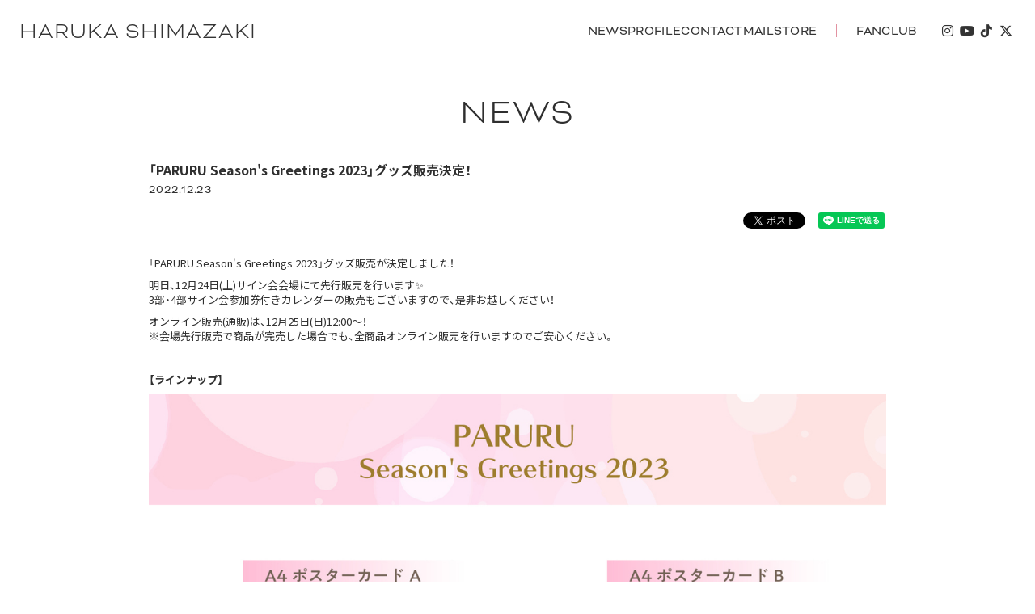

--- FILE ---
content_type: text/html; charset=utf-8
request_url: https://shimazakiharuka.com/contents/606350
body_size: 7478
content:
	<!DOCTYPE html>
<html lang="ja">
	<head prefix="og: http://ogp.me/ns# fb: http://ogp.me/ns/fb#">
		<meta charset="utf-8">
		<title>「PARURU Season&#x27;s Greetings 2023」グッズ販売決定！ | Shimazaki Haruka Official Site - 島崎遥香オフィシャルサイト</title>
		<meta name="pinterest" content="nopin" description="申し訳ございません。ピンを保存することはお断りしております。" />
		<meta name="description" content="Shimazaki Haruka Official Siteは島崎遥香の最新情報をお届けするオフィシャルサイトです。オフィシャルファンクラブでは会員限定のコンテンツをお楽しみいただけます。">
		<meta name="keywords" content="島崎遥香,ぱるる,しまざきはるか,shimazaki,haruka,ファンクラブ,オフィシャルサイト">
		<meta name="viewport" content="width=device-width, initial-scale=1.0, minimum-scale=1.0, maximum-scale=5.0">
		<meta http-equiv="cleartype" content="on">
		<meta content="authenticity_token" name="csrf-param" />
<meta content="1Q1OEQdeP6nqErDTOE5q3rkKGAfAzifdBit9FrG2Ce0=" name="csrf-token" />
		<link href="/assets/shimazakiharuka/favicon-be881fefa0a3e17d70c59890f4c535c9.jpg" rel="shortcut icon" type="image/vnd.microsoft.icon" />
		<link href="/assets/shimazakiharuka/application-b15e91c62ef70bce48cf9c0fae7d209e.css" media="all" rel="stylesheet" type="text/css" />
		  <script async src="https://www.googletagmanager.com/gtag/js?id=G-5NF50S65Q1"></script>
  <script>
    window.dataLayer = window.dataLayer || [];
    function gtag(){dataLayer.push(arguments);}
    gtag('js', new Date());

    gtag('config', 'G-5NF50S65Q1');
    gtag('event', 'custom_dimension', {
      'dimension': 'non_member',
      'send_to': 'G-5NF50S65Q1',
    });
  </script>

		<meta property="og:site_name" content="Shimazaki Haruka Official Site - 島崎遥香オフィシャルサイト">
<meta property="og:locale" content="ja_JP">
<meta name="twitter:card" content="summary_large_image">
<meta name="twitter:domain" content="shimazakiharuka.com">
	<meta property="fb:app_id" content="394412347586503">
	<meta property="og:type" content="article">
	<meta property="og:url" content="https://shimazakiharuka.com/contents/606350">
	<meta name="twitter:url" content="https://shimazakiharuka.com/contents/606350">
		<meta property="og:title" content="「PARURU Season&#x27;s Greetings 2023」グッズ販売決定！">
		<meta name="twitter:title" content="「PARURU Season&#x27;s Greetings 2023」グッズ販売決定！">
			<meta property="og:description" content="「PARURUSeason&amp;#39;sGreetings2023」グッズ販売が決定しました！明日、12月24日(土)サイン会会場にて先行販売を行います✨3部・4部サイン会参加券付きカレンダーの販売もございますので、是非お越しください！オンライン販売(通販)は、12月25日(...">
			<meta name="twitter:description" content="「PARURUSeason&amp;#39;sGreetings2023」グッズ販売が決定しました！明日、12月24日(土)サイン会会場にて先行販売を行います✨3部・4部サイン会参加券付きカレンダーの販売もございますので、是非お越しください！オンライン販売(通販)は、12月25日(...">
				<meta property="og:image" content="https://shimazakiharuka.com/s3/skiyaki/uploads/ckeditor/pictures/483637/content_%E3%82%B0%E3%83%83%E3%82%BA%E4%B8%80%E8%A6%A7.jpg">
				<meta name="twitter:image" content="https://shimazakiharuka.com/s3/skiyaki/uploads/ckeditor/pictures/483637/content_%E3%82%B0%E3%83%83%E3%82%BA%E4%B8%80%E8%A6%A7.jpg">


		<link rel="apple-touch-icon-precomposed" href="https://shimazakiharuka.com/assets/shimazakiharuka/apple-touch-icon.jpg" type="image/png" />
		<link rel="apple-touch-icon" href="https://shimazakiharuka.com/assets/shimazakiharuka/apple-touch-icon.jpg" />
		
		<!--[if lt IE 9]>
			<script src="/assets/app/application_for_ie-8f64c326c2102805cc56a27fc0d4081e.js" type="text/javascript"></script>
		<![endif]-->
		
<link rel="preload" as="script" href="https://www.googletagmanager.com/gtm.js?id=GTM-P9SR9MX">
<script>(function(w,d,s,l,i){w[l]=w[l]||[];w[l].push({'gtm.start':
new Date().getTime(),event:'gtm.js'});var f=d.getElementsByTagName(s)[0],
j=d.createElement(s),dl=l!='dataLayer'?'&l='+l:'';j.async=true;j.src=
'https://www.googletagmanager.com/gtm.js?id='+i+dl;f.parentNode.insertBefore(j,f);
})(window,document,'script','dataLayer','GTM-P9SR9MX');</script>
		<link rel="stylesheet" href="https://use.typekit.net/lbu8swo.css">
	</head>
	<body id="contents" class="show  is-official">
			<script src="https://www.google.com/recaptcha/api.js" type="text/javascript"></script>

		
<noscript><iframe src="https://www.googletagmanager.com/ns.html?id=GTM-P9SR9MX" height="0" width="0" style="display:none;visibility:hidden"></iframe></noscript>

		

		<header id="header" class="p-header">
	<a href="/" class="p-header__logo">
		<span>HARUKA SHIMAZAKI</span>
		<h1>Shimazaki Haruka Official Site - 島崎遥香オフィシャルサイト</h1>
</a>	<div class="p-header__btn js-menuBtn">
		<span class="p-header__btn__bar"></span>
		<span class="p-header__btn__bar"></span>
		<span class="p-header__btn__text">MENU</span>
	</div>
	<div class="p-header__menu">
		<ul class="free-menu-links list-unstyled flex flex-wrap justify-center">
					<li>
			<a href="/contents/information">
				<span>
					NEWS
				</span>
</a>		</li>
		<li>
			<a href="/profiles">
				<span>
					PROFILE
				</span>
</a>		</li>
		<li>
			<a href="/support">
				<span>
					CONTACT
				</span>
</a>		</li>
		<li>
			<a href="/dashboard/mail_magazine_subscriptions/edit">
				<span>
					MAIL
				</span>
</a>		</li>
		<li>
			<a href="/products">
				<span>
					STORE
				</span>
</a>		</li>


		</ul>
		<ul class="free-menu-links free-menu-links-fanclub list-unstyled flex flex-wrap justify-center">
			<li>
				<a href="/pages/fc">
					<span>FANCLUB</span>
</a>			</li>
		</ul>
		<div class="p-header__sns">
				<ul class="list-inline">
			<li>
					<a href="https://www.instagram.com/paruuuuuru/" aria-label="insta" class="sns-icon">
						<i class="fa-brands fa-instagram"></i>
</a>			</li>
			<li>
					<a href="https://www.youtube.com/channel/UCaW_iei_YZRuUogGFOXofMw" aria-label="youtube" class="sns-icon">
						<i class="fa-brands fa-youtube"></i>
</a>			</li>
			<li>
					<a href="https://www.tiktok.com/@paruru866" aria-label="tiktok" class="sns-icon">
						<i class="fa-brands fa-tiktok"></i>
</a>			</li>
			<li>
					<a href="https://twitter.com/paruruchan0330" aria-label="twitter" class="sns-icon">
						<i class="fa-brands fa-x-twitter"></i>
</a>			</li>
	</ul>

		</div>
	</div>
</header>


		<div class="p-navBg js-menuBtn"></div>
<nav id="nav" class="p-nav">
	<div class="p-nav__wrapper">
		<section class="p-navSection p-navSection--official">
			<div class="p-navSection__menu">
				<ul class="free-menu-links list-unstyled">
					<li>
						<a href="/"><span>OFFICIAL TOP</span></a>
					</li>
							<li>
			<a href="/contents/information">
				<span>
					NEWS
				</span>
</a>		</li>
		<li>
			<a href="/profiles">
				<span>
					PROFILE
				</span>
</a>		</li>
		<li>
			<a href="/support">
				<span>
					CONTACT
				</span>
</a>		</li>
		<li>
			<a href="/dashboard/mail_magazine_subscriptions/edit">
				<span>
					MAIL
				</span>
</a>		</li>
		<li>
			<a href="/products">
				<span>
					STORE
				</span>
</a>		</li>


				</ul>
			</div>
		</section>
		<section class="p-navSection p-navSection--member">
			<div class="p-navLogo">MEMBER'S MENU</div>
			<div class="p-navAuth">
				<ul class="list-unstyled auth-link flex flex-wrap justify-center">
						<li><a href="/signup"><i class="fa fa-user-plus" aria-hidden="true"></i><span>SIGN UP</span></a></li>
	<li><a href="/signin"><i class="fa fa-sign-in" aria-hidden="true"></i><span>LOGIN</span></a></li>
	<li class="about-link"><a href="/about/membership"><i class="fa fa-info-circle" aria-hidden="true"></i><span>ABOUT</span></a></li>

				</ul>
			</div>
			<div class="p-navSection__menu">
				<ul class="free-menu-links list-unstyled">
					<li>
						<a href="/pages/fc"><span>FANCLUB TOP</span></a>
					</li>
							<li>
			<a href="/contents/diary" target="_blank">
				<span>
					DIARY
				</span>
</a>		</li>
		<li>
			<a href="/movies/categories/movie" target="_blank">
				<span>
					MOVIE
				</span>
</a>		</li>
		<li>
			<a href="/group/gallery" target="_blank">
				<span>
					GALLERY
				</span>
</a>		</li>
		<li>
			<a href="/contents/qanda" target="_blank">
				<span>
					Q&amp;A
				</span>
</a>		</li>
		<li>
			<a href="https://www.showroom-live.com/closed_room/paruru" target="_blank">
				<span>
					ON AIR
				</span>
</a>		</li>
		<li>
			<a href="/contents/present">
				<span>
					PRESENT
				</span>
</a>		</li>
		<li>
			<a href="/dashboard/birthday_mail_subscriptions">
				<span>
					BIRTHDAY MAIL
				</span>
</a>		</li>


				</ul>
			</div>
		</section>
	</div>
</nav>


		<main class="container">
			
	<section class="details-wrapper">
		<div class="corner-title">
			<h2>
					NEWS
			</h2>
		</div>
		<article class="details">
			<div class="title">
				<h3>「PARURU Season's Greetings 2023」グッズ販売決定！</h3>
			</div>
			<div class="meta">
				<time class="time">2022.12.23</time>
				
			</div>
			<div class="list-share-btns-wrap ">
	<ul class="list-share-btns social-list list-unstyled justify-end">
		<li class="list-share-btns-item btn-twitter">
			<a href="//twitter.com/intent/tweet?text=%E3%80%8CPARURU+Season%27s+Greetings+2023%E3%80%8D%E3%82%B0%E3%83%83%E3%82%BA%E8%B2%A9%E5%A3%B2%E6%B1%BA%E5%AE%9A%EF%BC%81&amp;url=https://shimazakiharuka.com/contents/606350" class="twitter-share-button" data-lang="ja">ツイート</a>
		</li>
			<li class="list-share-btns-item btn-facebook-share">
				<div class="fb-share-button" data-href="https://shimazakiharuka.com/contents/606350" data-layout="button" data-size="small"><a target="_blank" href="https://www.facebook.com/sharer/sharer.php?u=https://shimazakiharuka.com/contents/606350&amp;src=sdkpreparse" class="fb-xfbml-parse-ignore">シェア</a></div>
			</li>
			<li class="list-share-btns-item btn-line">
				<div class="line-it-button" style="display: none;" data-lang="ja" data-type="share-a" data-ver="3" data-url="https://shimazakiharuka.com/contents/606350" data-color="default" data-size="small" data-count="false"></div>
			</li>
	</ul>
</div>


				<div class="body information protect-img">
					<p>「PARURU&nbsp;Season&#39;s&nbsp;Greetings&nbsp;2023」グッズ販売が決定しました！</p>

<p>明日、12月24日(土)サイン会会場にて先行販売を行います✨<br />
3部・4部サイン会参加券付きカレンダーの販売もございますので、是非お越しください！</p>

<p>オンライン販売(通販)は、12月25日(日)12:00～！<br />
※会場先行販売で商品が完売した場合でも、全商品オンライン販売を行いますのでご安心ください。</p>

<p>&nbsp;</p>

<p><strong>【ラインナップ】</strong></p>

<p><img alt="" src="/s3/skiyaki/uploads/ckeditor/pictures/483637/content_%E3%82%B0%E3%83%83%E3%82%BA%E4%B8%80%E8%A6%A7.jpg" style="width: 1000px; height: 1744px;" /></p>

<p>※画像はイメージです。</p>

<p><br />
<span style="background-color:#FFFFE0;">・A4ポスターカードA&nbsp;～おでかけセット～</span><br />
内容：2枚1セット<br />
素材：紙</p>

<p><span style="background-color:#FFFFE0;">・A4ポスターカードB&nbsp;～おうちセット～</span><br />
内容：2枚1セット<br />
素材：紙</p>

<p><span style="background-color:#FFFFE0;">・グリーティングトートバッグ</span><br />
本体サイズ：約360&times;370&times;110mm<br />
持ち手サイズ：約25&times;560mm<br />
容量：約10L<br />
素材：コットン</p>

<p><span style="background-color:#FFFFE0;">・ぱるふぉんカード</span><br />
素材：紙<br />
サイズ：54&times;85mm</p>

<p>▼ぱるふぉんカード操作手順<br />
<u><a href="https://shimazakiharuka.com/contents/605645">https://shimazakiharuka.com/contents/605645</a></u></p>

<p>&nbsp;</p>

<p><strong>【先行販売】</strong><br />
2022年12月24日(土)14:00～<br />
@都市センターホテル5F&nbsp;イベント会場</p>

<p>※お支払いは現金、またはクレジットカードのみとなります。<br />
※サイン会参加券付きカレンダーの販売もございます。(3部・4部のみ)<br />
※会場販売分は予定数に達し次第販売を終了いたします。</p>

<p><br />
<strong>【オンライン販売(通販)】</strong><br />
2022年12月25日(日)12:00～<br />
※会場販売分が売切れた場合でも、全商品オンライン販売いたします。</p>

<p><br />
<strong>【グッズ配送】</strong><br />
オンライン販売にて商品をご購入のお客様には、2023年1月中旬以降順次発送いたします。<br />
※海外発送は対応しておりません。ご希望のお客様は、転送サービスのご利用をお願いします。<br />
(転送コム：<a href="https://www.tenso.com/jp"><u>https://www.tenso.com/jp</u></a>)</p>

<p>&nbsp;</p>

<p><br />
&darr;&darr;ご購入はこちら&darr;&darr;</p>

<p><a class="btn btn-primary" href="https://shimazakiharuka.com/products">Shimazaki&nbsp;Haruka&nbsp;Official&nbsp;Shop</a></p>

<p>&nbsp;</p>

<p>　</p>

				</div>
		</article>
	</section>

		</main>

		<div class="sns-area text-center">
		<ul class="list-inline">
			<li>
					<a href="https://www.instagram.com/paruuuuuru/" aria-label="insta" class="sns-icon">
						<i class="fa-brands fa-instagram"></i>
</a>			</li>
			<li>
					<a href="https://www.youtube.com/channel/UCaW_iei_YZRuUogGFOXofMw" aria-label="youtube" class="sns-icon">
						<i class="fa-brands fa-youtube"></i>
</a>			</li>
			<li>
					<a href="https://www.tiktok.com/@paruru866" aria-label="tiktok" class="sns-icon">
						<i class="fa-brands fa-tiktok"></i>
</a>			</li>
			<li>
					<a href="https://twitter.com/paruruchan0330" aria-label="twitter" class="sns-icon">
						<i class="fa-brands fa-x-twitter"></i>
</a>			</li>
	</ul>

</div>

<div class="line-l-r has-scroll">
	<a href="#header" class="scroll-top">
		<i class="fa fa-angle-double-up" aria-hidden="true"></i>
</a></div>

<footer id="footer">
	<div class="footer-menu">
		<div class="text-center">
			<ul class="list-inline clearfix">
				<li><a href="/about/membership">当サイトについて</a></li>
				<li><a href="/about/account">アカウントについて</a></li>
					<li><a href="/about/payment">お支払いについて</a></li>
					<li><a href="/about/terms">利用規約</a></li>
					<li><a href="/about/privacy">個人情報保護方針</a></li>
					<li><a href="/about/law">特商法に基づく表示</a></li>
				<li><a href="/about/environment">推奨環境</a></li>
						<li><a href="/help">よくある質問</a></li>

					<li><a href="/signup">会員登録</a></li>
					<li><a href="/dashboard/status">会員退会</a></li>
			</ul>
		</div>
	</div>
	<div class="container text-center footer-text">
		<p>掲載されているすべてのコンテンツ<br class="visible-xs">(記事、画像、音声データ、映像データ等)の無断転載を禁じます。</p>
		<p class="copyright">
			© 2017 Shimazaki Haruka
		</p>
		<div class="bitfan-link-btn">
	<a href="https://bitfan.id/" class="btn-bitfan" rel="noopener" target="_blank">
		<svg id="logo-bitfan" class="logo-bitfan" xmlns="http://www.w3.org/2000/svg" width="52.481" height="14.45" viewBox="0 0 52.481 14.45">
			<title>Bitfan</title>
			<g transform="translate(-92.791 519.698)">
				<path class="logo-bitfan-path01" d="M92.791-503.425V-516.2a.13.13,0,0,1,.128-.127h2.558a.128.128,0,0,1,.128.128v4.505a3.85,3.85,0,0,1,1.065-.532,4.062,4.062,0,0,1,1.339-.235,3.771,3.771,0,0,1,2.217.636,4.075,4.075,0,0,1,1.387,1.681,5.453,5.453,0,0,1,.479,2.3,4.658,4.658,0,0,1-.626,2.435,3.857,3.857,0,0,1-1.827,1.788,7.554,7.554,0,0,1-2.9.322H92.92A.12.12,0,0,1,92.791-503.425Zm2.814-4.73v2.641c.159.005.529.005.529.005h.78a2.572,2.572,0,0,0,1.72-.533,2.293,2.293,0,0,0,.625-1.7,3.284,3.284,0,0,0-.186-1.094,1.994,1.994,0,0,0-.586-.87,1.555,1.555,0,0,0-1.045-.342,1.739,1.739,0,0,0-1.387.518A2.028,2.028,0,0,0,95.6-508.156Z" transform="translate(0 -1.964)"/>
				<path class="logo-bitfan-path01" d="M196.937-498.856v-9.5a.128.128,0,0,1,.128-.128H199.6a.128.128,0,0,1,.128.13l0,.7a5.631,5.631,0,0,1,1.182-.587,5.1,5.1,0,0,1,1.515-.243,3.38,3.38,0,0,1,2.5.938,3.766,3.766,0,0,1,.938,2.775v5.918a.128.128,0,0,1-.128.128H203.18a.128.128,0,0,1-.128-.128v-5.335a1.921,1.921,0,0,0-.382-1.22,1.529,1.529,0,0,0-1.13-.5,1.627,1.627,0,0,0-1.325.551,1.889,1.889,0,0,0-.485,1.33v5.175a.128.128,0,0,1-.128.128h-2.538A.128.128,0,0,1,196.937-498.856Z" transform="translate(-60.594 -6.523)"/>
				<g transform="translate(104.124 -518.768)">
					<path class="logo-bitfan-path01" d="M120.124-498.032v-8.909a.129.129,0,0,1,.129-.129h2.556a.129.129,0,0,1,.128.129v8.909a.128.128,0,0,1-.128.128h-2.556A.129.129,0,0,1,120.124-498.032Z" transform="translate(-120.027 511.421)"/>
					<path class="logo-bitfan-path01" d="M121.392-517.475h0a1.5,1.5,0,0,0-1.5,1.5,1.5,1.5,0,0,0,1.5,1.5h0a1.5,1.5,0,0,0,1.5-1.5A1.5,1.5,0,0,0,121.392-517.475Z" transform="translate(-119.891 517.475)"/>
				</g>
				<path class="logo-bitfan-path01" d="M177.269-498.882l0-.666a4.233,4.233,0,0,1-2.783.8,4.208,4.208,0,0,1-1.362-.245,2.675,2.675,0,0,1-1.224-.872,2.657,2.657,0,0,1-.509-1.724,2.952,2.952,0,0,1,.558-1.823,3.436,3.436,0,0,1,1.518-1.127,5.785,5.785,0,0,1,2.155-.382c.326,0,.657.007.989.02a4.072,4.072,0,0,1,.657.059v-.2a1.067,1.067,0,0,0-.539-1.009,2.446,2.446,0,0,0-1.224-.3,4.446,4.446,0,0,0-1.548.235,5.2,5.2,0,0,0-.951.46.13.13,0,0,1-.178-.036l-1.017-1.517a.129.129,0,0,1,.028-.176,6.3,6.3,0,0,1,1.451-.759,7.322,7.322,0,0,1,2.606-.382,3.932,3.932,0,0,1,3.1,1.127,4.4,4.4,0,0,1,1,3.028v5.492a.13.13,0,0,1-.13.13H177.4A.129.129,0,0,1,177.269-498.882Zm0-3.455v-.745c-.066-.013-.189-.029-.373-.049a5.915,5.915,0,0,0-.627-.03,3.09,3.09,0,0,0-1.666.333,1.074,1.074,0,0,0-.49.941q0,1.137,1.372,1.137a2.019,2.019,0,0,0,1.224-.412A1.372,1.372,0,0,0,177.267-502.337Z" transform="translate(-45.73 -6.498)"/>
				<path class="logo-bitfan-path01" d="M158.821-514.417h-2.039V-515.7l0-.284a1.289,1.289,0,0,1,.352-.943,1.228,1.228,0,0,1,.934-.377l.751,0a.13.13,0,0,0,.13-.13v-2.137a.13.13,0,0,0-.13-.13h-1.084a4.212,4.212,0,0,0-1.8.4,3.389,3.389,0,0,0-1.407,1.221,3.773,3.773,0,0,0-.547,2.131v.4h0v1.132h-1.356a.129.129,0,0,0-.129.129v1.95a.129.129,0,0,0,.129.13h1.356v6.828a.129.129,0,0,0,.129.129h2.535a.129.129,0,0,0,.129-.129v-6.828h2.039a.13.13,0,0,0,.13-.129v-1.95A.13.13,0,0,0,158.821-514.417Z" transform="translate(-34.742)"/>
				<path class="logo-bitfan-path01" d="M138.7-504.387a.13.13,0,0,0-.13-.13h-1.181a.957.957,0,0,1-.83-.361,1.363,1.363,0,0,1-.264-.913v-3.276h2.235a.13.13,0,0,0,.129-.129v-1.95a.13.13,0,0,0-.13-.13H136.3v-2.88a.129.129,0,0,0-.13-.129h-2.555a.129.129,0,0,0-.129.129v2.88h-1.317a.129.129,0,0,0-.129.13v1.95a.129.129,0,0,0,.129.129h1.317v3.12a5.659,5.659,0,0,0,.322,1.994,2.671,2.671,0,0,0,1.084,1.349,3.806,3.806,0,0,0,2.071.489h1.611a.13.13,0,0,0,.13-.13Z" transform="translate(-22.835 -3.149)"/>
			</g>
		</svg>

</a></div>
	</div>
</footer>

		<script src="/assets/shimazakiharuka/application-2a8739ed48d24f8c70c7a1432d9ff3f7.js" type="text/javascript"></script>
		<script src="https://ajaxzip3.github.io/ajaxzip3.js" charset="UTF-8"></script>
		<script async src="//platform.twitter.com/widgets.js" charset="utf-8"></script> 
		<script src="https://d.line-scdn.net/r/web/social-plugin/js/thirdparty/loader.min.js" async="async" defer="defer"></script>
		
<div id="fb-root"></div>
<script async defer crossorigin="anonymous" src="//connect.facebook.net/ja_JP/sdk.js#xfbml=1&version=v5.0&appId=394412347586503&autoLogAppEvents=1"></script>

		

		<!-- site_code=shimazakiharuka -->

		

		<script src="/assets/app/application_select_payment_type_form-47814d8c24b71831ca96a6510e21ddd9.js" type="text/javascript"></script>
	</body>
</html>
